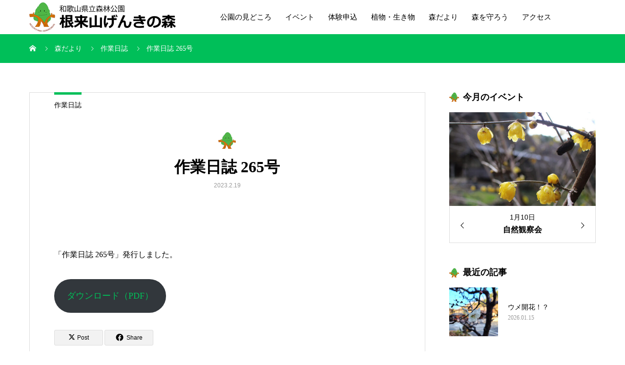

--- FILE ---
content_type: text/html; charset=UTF-8
request_url: https://genkinomori.jp/2023/02/19/%E4%BD%9C%E6%A5%AD%E6%97%A5%E8%AA%8C-265%E5%8F%B7/
body_size: 14523
content:
<!DOCTYPE html>
<html lang="ja">
<head>
<meta charset="UTF-8">
<meta name="viewport" content="width=device-width, initial-scale=1">
<meta name="description" content="&amp;nbsp;「作業日誌 265号」発行しました。">
<title>作業日誌 265号 &#8211; 根来山げんきの森</title>
<meta name='robots' content='max-image-preview:large' />
<link rel='dns-prefetch' href='//cdn.jsdelivr.net' />
<link rel="alternate" type="application/rss+xml" title="根来山げんきの森 &raquo; フィード" href="https://genkinomori.jp/feed/" />
<link rel="alternate" type="application/rss+xml" title="根来山げんきの森 &raquo; コメントフィード" href="https://genkinomori.jp/comments/feed/" />
<link rel="alternate" title="oEmbed (JSON)" type="application/json+oembed" href="https://genkinomori.jp/wp-json/oembed/1.0/embed?url=https%3A%2F%2Fgenkinomori.jp%2F2023%2F02%2F19%2F%25e4%25bd%259c%25e6%25a5%25ad%25e6%2597%25a5%25e8%25aa%258c-265%25e5%258f%25b7%2F" />
<link rel="alternate" title="oEmbed (XML)" type="text/xml+oembed" href="https://genkinomori.jp/wp-json/oembed/1.0/embed?url=https%3A%2F%2Fgenkinomori.jp%2F2023%2F02%2F19%2F%25e4%25bd%259c%25e6%25a5%25ad%25e6%2597%25a5%25e8%25aa%258c-265%25e5%258f%25b7%2F&#038;format=xml" />
<link rel="preconnect" href="https://fonts.googleapis.com">
<link rel="preconnect" href="https://fonts.gstatic.com" crossorigin>
<link href="https://fonts.googleapis.com/css2?family=Noto+Sans+JP:wght@400;600" rel="stylesheet">
<style id='wp-img-auto-sizes-contain-inline-css' type='text/css'>
img:is([sizes=auto i],[sizes^="auto," i]){contain-intrinsic-size:3000px 1500px}
/*# sourceURL=wp-img-auto-sizes-contain-inline-css */
</style>
<style id='wp-emoji-styles-inline-css' type='text/css'>

	img.wp-smiley, img.emoji {
		display: inline !important;
		border: none !important;
		box-shadow: none !important;
		height: 1em !important;
		width: 1em !important;
		margin: 0 0.07em !important;
		vertical-align: -0.1em !important;
		background: none !important;
		padding: 0 !important;
	}
/*# sourceURL=wp-emoji-styles-inline-css */
</style>
<style id='wp-block-library-inline-css' type='text/css'>
:root{--wp-block-synced-color:#7a00df;--wp-block-synced-color--rgb:122,0,223;--wp-bound-block-color:var(--wp-block-synced-color);--wp-editor-canvas-background:#ddd;--wp-admin-theme-color:#007cba;--wp-admin-theme-color--rgb:0,124,186;--wp-admin-theme-color-darker-10:#006ba1;--wp-admin-theme-color-darker-10--rgb:0,107,160.5;--wp-admin-theme-color-darker-20:#005a87;--wp-admin-theme-color-darker-20--rgb:0,90,135;--wp-admin-border-width-focus:2px}@media (min-resolution:192dpi){:root{--wp-admin-border-width-focus:1.5px}}.wp-element-button{cursor:pointer}:root .has-very-light-gray-background-color{background-color:#eee}:root .has-very-dark-gray-background-color{background-color:#313131}:root .has-very-light-gray-color{color:#eee}:root .has-very-dark-gray-color{color:#313131}:root .has-vivid-green-cyan-to-vivid-cyan-blue-gradient-background{background:linear-gradient(135deg,#00d084,#0693e3)}:root .has-purple-crush-gradient-background{background:linear-gradient(135deg,#34e2e4,#4721fb 50%,#ab1dfe)}:root .has-hazy-dawn-gradient-background{background:linear-gradient(135deg,#faaca8,#dad0ec)}:root .has-subdued-olive-gradient-background{background:linear-gradient(135deg,#fafae1,#67a671)}:root .has-atomic-cream-gradient-background{background:linear-gradient(135deg,#fdd79a,#004a59)}:root .has-nightshade-gradient-background{background:linear-gradient(135deg,#330968,#31cdcf)}:root .has-midnight-gradient-background{background:linear-gradient(135deg,#020381,#2874fc)}:root{--wp--preset--font-size--normal:16px;--wp--preset--font-size--huge:42px}.has-regular-font-size{font-size:1em}.has-larger-font-size{font-size:2.625em}.has-normal-font-size{font-size:var(--wp--preset--font-size--normal)}.has-huge-font-size{font-size:var(--wp--preset--font-size--huge)}.has-text-align-center{text-align:center}.has-text-align-left{text-align:left}.has-text-align-right{text-align:right}.has-fit-text{white-space:nowrap!important}#end-resizable-editor-section{display:none}.aligncenter{clear:both}.items-justified-left{justify-content:flex-start}.items-justified-center{justify-content:center}.items-justified-right{justify-content:flex-end}.items-justified-space-between{justify-content:space-between}.screen-reader-text{border:0;clip-path:inset(50%);height:1px;margin:-1px;overflow:hidden;padding:0;position:absolute;width:1px;word-wrap:normal!important}.screen-reader-text:focus{background-color:#ddd;clip-path:none;color:#444;display:block;font-size:1em;height:auto;left:5px;line-height:normal;padding:15px 23px 14px;text-decoration:none;top:5px;width:auto;z-index:100000}html :where(.has-border-color){border-style:solid}html :where([style*=border-top-color]){border-top-style:solid}html :where([style*=border-right-color]){border-right-style:solid}html :where([style*=border-bottom-color]){border-bottom-style:solid}html :where([style*=border-left-color]){border-left-style:solid}html :where([style*=border-width]){border-style:solid}html :where([style*=border-top-width]){border-top-style:solid}html :where([style*=border-right-width]){border-right-style:solid}html :where([style*=border-bottom-width]){border-bottom-style:solid}html :where([style*=border-left-width]){border-left-style:solid}html :where(img[class*=wp-image-]){height:auto;max-width:100%}:where(figure){margin:0 0 1em}html :where(.is-position-sticky){--wp-admin--admin-bar--position-offset:var(--wp-admin--admin-bar--height,0px)}@media screen and (max-width:600px){html :where(.is-position-sticky){--wp-admin--admin-bar--position-offset:0px}}

/*# sourceURL=wp-block-library-inline-css */
</style><style id='wp-block-button-inline-css' type='text/css'>
.wp-block-button__link{align-content:center;box-sizing:border-box;cursor:pointer;display:inline-block;height:100%;text-align:center;word-break:break-word}.wp-block-button__link.aligncenter{text-align:center}.wp-block-button__link.alignright{text-align:right}:where(.wp-block-button__link){border-radius:9999px;box-shadow:none;padding:calc(.667em + 2px) calc(1.333em + 2px);text-decoration:none}.wp-block-button[style*=text-decoration] .wp-block-button__link{text-decoration:inherit}.wp-block-buttons>.wp-block-button.has-custom-width{max-width:none}.wp-block-buttons>.wp-block-button.has-custom-width .wp-block-button__link{width:100%}.wp-block-buttons>.wp-block-button.has-custom-font-size .wp-block-button__link{font-size:inherit}.wp-block-buttons>.wp-block-button.wp-block-button__width-25{width:calc(25% - var(--wp--style--block-gap, .5em)*.75)}.wp-block-buttons>.wp-block-button.wp-block-button__width-50{width:calc(50% - var(--wp--style--block-gap, .5em)*.5)}.wp-block-buttons>.wp-block-button.wp-block-button__width-75{width:calc(75% - var(--wp--style--block-gap, .5em)*.25)}.wp-block-buttons>.wp-block-button.wp-block-button__width-100{flex-basis:100%;width:100%}.wp-block-buttons.is-vertical>.wp-block-button.wp-block-button__width-25{width:25%}.wp-block-buttons.is-vertical>.wp-block-button.wp-block-button__width-50{width:50%}.wp-block-buttons.is-vertical>.wp-block-button.wp-block-button__width-75{width:75%}.wp-block-button.is-style-squared,.wp-block-button__link.wp-block-button.is-style-squared{border-radius:0}.wp-block-button.no-border-radius,.wp-block-button__link.no-border-radius{border-radius:0!important}:root :where(.wp-block-button .wp-block-button__link.is-style-outline),:root :where(.wp-block-button.is-style-outline>.wp-block-button__link){border:2px solid;padding:.667em 1.333em}:root :where(.wp-block-button .wp-block-button__link.is-style-outline:not(.has-text-color)),:root :where(.wp-block-button.is-style-outline>.wp-block-button__link:not(.has-text-color)){color:currentColor}:root :where(.wp-block-button .wp-block-button__link.is-style-outline:not(.has-background)),:root :where(.wp-block-button.is-style-outline>.wp-block-button__link:not(.has-background)){background-color:initial;background-image:none}
/*# sourceURL=https://genkinomori.jp/wp-includes/blocks/button/style.min.css */
</style>
<style id='wp-block-buttons-inline-css' type='text/css'>
.wp-block-buttons{box-sizing:border-box}.wp-block-buttons.is-vertical{flex-direction:column}.wp-block-buttons.is-vertical>.wp-block-button:last-child{margin-bottom:0}.wp-block-buttons>.wp-block-button{display:inline-block;margin:0}.wp-block-buttons.is-content-justification-left{justify-content:flex-start}.wp-block-buttons.is-content-justification-left.is-vertical{align-items:flex-start}.wp-block-buttons.is-content-justification-center{justify-content:center}.wp-block-buttons.is-content-justification-center.is-vertical{align-items:center}.wp-block-buttons.is-content-justification-right{justify-content:flex-end}.wp-block-buttons.is-content-justification-right.is-vertical{align-items:flex-end}.wp-block-buttons.is-content-justification-space-between{justify-content:space-between}.wp-block-buttons.aligncenter{text-align:center}.wp-block-buttons:not(.is-content-justification-space-between,.is-content-justification-right,.is-content-justification-left,.is-content-justification-center) .wp-block-button.aligncenter{margin-left:auto;margin-right:auto;width:100%}.wp-block-buttons[style*=text-decoration] .wp-block-button,.wp-block-buttons[style*=text-decoration] .wp-block-button__link{text-decoration:inherit}.wp-block-buttons.has-custom-font-size .wp-block-button__link{font-size:inherit}.wp-block-buttons .wp-block-button__link{width:100%}.wp-block-button.aligncenter{text-align:center}
/*# sourceURL=https://genkinomori.jp/wp-includes/blocks/buttons/style.min.css */
</style>
<style id='wp-block-paragraph-inline-css' type='text/css'>
.is-small-text{font-size:.875em}.is-regular-text{font-size:1em}.is-large-text{font-size:2.25em}.is-larger-text{font-size:3em}.has-drop-cap:not(:focus):first-letter{float:left;font-size:8.4em;font-style:normal;font-weight:100;line-height:.68;margin:.05em .1em 0 0;text-transform:uppercase}body.rtl .has-drop-cap:not(:focus):first-letter{float:none;margin-left:.1em}p.has-drop-cap.has-background{overflow:hidden}:root :where(p.has-background){padding:1.25em 2.375em}:where(p.has-text-color:not(.has-link-color)) a{color:inherit}p.has-text-align-left[style*="writing-mode:vertical-lr"],p.has-text-align-right[style*="writing-mode:vertical-rl"]{rotate:180deg}
/*# sourceURL=https://genkinomori.jp/wp-includes/blocks/paragraph/style.min.css */
</style>
<style id='global-styles-inline-css' type='text/css'>
:root{--wp--preset--aspect-ratio--square: 1;--wp--preset--aspect-ratio--4-3: 4/3;--wp--preset--aspect-ratio--3-4: 3/4;--wp--preset--aspect-ratio--3-2: 3/2;--wp--preset--aspect-ratio--2-3: 2/3;--wp--preset--aspect-ratio--16-9: 16/9;--wp--preset--aspect-ratio--9-16: 9/16;--wp--preset--color--black: #000000;--wp--preset--color--cyan-bluish-gray: #abb8c3;--wp--preset--color--white: #ffffff;--wp--preset--color--pale-pink: #f78da7;--wp--preset--color--vivid-red: #cf2e2e;--wp--preset--color--luminous-vivid-orange: #ff6900;--wp--preset--color--luminous-vivid-amber: #fcb900;--wp--preset--color--light-green-cyan: #7bdcb5;--wp--preset--color--vivid-green-cyan: #00d084;--wp--preset--color--pale-cyan-blue: #8ed1fc;--wp--preset--color--vivid-cyan-blue: #0693e3;--wp--preset--color--vivid-purple: #9b51e0;--wp--preset--gradient--vivid-cyan-blue-to-vivid-purple: linear-gradient(135deg,rgb(6,147,227) 0%,rgb(155,81,224) 100%);--wp--preset--gradient--light-green-cyan-to-vivid-green-cyan: linear-gradient(135deg,rgb(122,220,180) 0%,rgb(0,208,130) 100%);--wp--preset--gradient--luminous-vivid-amber-to-luminous-vivid-orange: linear-gradient(135deg,rgb(252,185,0) 0%,rgb(255,105,0) 100%);--wp--preset--gradient--luminous-vivid-orange-to-vivid-red: linear-gradient(135deg,rgb(255,105,0) 0%,rgb(207,46,46) 100%);--wp--preset--gradient--very-light-gray-to-cyan-bluish-gray: linear-gradient(135deg,rgb(238,238,238) 0%,rgb(169,184,195) 100%);--wp--preset--gradient--cool-to-warm-spectrum: linear-gradient(135deg,rgb(74,234,220) 0%,rgb(151,120,209) 20%,rgb(207,42,186) 40%,rgb(238,44,130) 60%,rgb(251,105,98) 80%,rgb(254,248,76) 100%);--wp--preset--gradient--blush-light-purple: linear-gradient(135deg,rgb(255,206,236) 0%,rgb(152,150,240) 100%);--wp--preset--gradient--blush-bordeaux: linear-gradient(135deg,rgb(254,205,165) 0%,rgb(254,45,45) 50%,rgb(107,0,62) 100%);--wp--preset--gradient--luminous-dusk: linear-gradient(135deg,rgb(255,203,112) 0%,rgb(199,81,192) 50%,rgb(65,88,208) 100%);--wp--preset--gradient--pale-ocean: linear-gradient(135deg,rgb(255,245,203) 0%,rgb(182,227,212) 50%,rgb(51,167,181) 100%);--wp--preset--gradient--electric-grass: linear-gradient(135deg,rgb(202,248,128) 0%,rgb(113,206,126) 100%);--wp--preset--gradient--midnight: linear-gradient(135deg,rgb(2,3,129) 0%,rgb(40,116,252) 100%);--wp--preset--font-size--small: 13px;--wp--preset--font-size--medium: 20px;--wp--preset--font-size--large: 36px;--wp--preset--font-size--x-large: 42px;--wp--preset--spacing--20: 0.44rem;--wp--preset--spacing--30: 0.67rem;--wp--preset--spacing--40: 1rem;--wp--preset--spacing--50: 1.5rem;--wp--preset--spacing--60: 2.25rem;--wp--preset--spacing--70: 3.38rem;--wp--preset--spacing--80: 5.06rem;--wp--preset--shadow--natural: 6px 6px 9px rgba(0, 0, 0, 0.2);--wp--preset--shadow--deep: 12px 12px 50px rgba(0, 0, 0, 0.4);--wp--preset--shadow--sharp: 6px 6px 0px rgba(0, 0, 0, 0.2);--wp--preset--shadow--outlined: 6px 6px 0px -3px rgb(255, 255, 255), 6px 6px rgb(0, 0, 0);--wp--preset--shadow--crisp: 6px 6px 0px rgb(0, 0, 0);}:where(.is-layout-flex){gap: 0.5em;}:where(.is-layout-grid){gap: 0.5em;}body .is-layout-flex{display: flex;}.is-layout-flex{flex-wrap: wrap;align-items: center;}.is-layout-flex > :is(*, div){margin: 0;}body .is-layout-grid{display: grid;}.is-layout-grid > :is(*, div){margin: 0;}:where(.wp-block-columns.is-layout-flex){gap: 2em;}:where(.wp-block-columns.is-layout-grid){gap: 2em;}:where(.wp-block-post-template.is-layout-flex){gap: 1.25em;}:where(.wp-block-post-template.is-layout-grid){gap: 1.25em;}.has-black-color{color: var(--wp--preset--color--black) !important;}.has-cyan-bluish-gray-color{color: var(--wp--preset--color--cyan-bluish-gray) !important;}.has-white-color{color: var(--wp--preset--color--white) !important;}.has-pale-pink-color{color: var(--wp--preset--color--pale-pink) !important;}.has-vivid-red-color{color: var(--wp--preset--color--vivid-red) !important;}.has-luminous-vivid-orange-color{color: var(--wp--preset--color--luminous-vivid-orange) !important;}.has-luminous-vivid-amber-color{color: var(--wp--preset--color--luminous-vivid-amber) !important;}.has-light-green-cyan-color{color: var(--wp--preset--color--light-green-cyan) !important;}.has-vivid-green-cyan-color{color: var(--wp--preset--color--vivid-green-cyan) !important;}.has-pale-cyan-blue-color{color: var(--wp--preset--color--pale-cyan-blue) !important;}.has-vivid-cyan-blue-color{color: var(--wp--preset--color--vivid-cyan-blue) !important;}.has-vivid-purple-color{color: var(--wp--preset--color--vivid-purple) !important;}.has-black-background-color{background-color: var(--wp--preset--color--black) !important;}.has-cyan-bluish-gray-background-color{background-color: var(--wp--preset--color--cyan-bluish-gray) !important;}.has-white-background-color{background-color: var(--wp--preset--color--white) !important;}.has-pale-pink-background-color{background-color: var(--wp--preset--color--pale-pink) !important;}.has-vivid-red-background-color{background-color: var(--wp--preset--color--vivid-red) !important;}.has-luminous-vivid-orange-background-color{background-color: var(--wp--preset--color--luminous-vivid-orange) !important;}.has-luminous-vivid-amber-background-color{background-color: var(--wp--preset--color--luminous-vivid-amber) !important;}.has-light-green-cyan-background-color{background-color: var(--wp--preset--color--light-green-cyan) !important;}.has-vivid-green-cyan-background-color{background-color: var(--wp--preset--color--vivid-green-cyan) !important;}.has-pale-cyan-blue-background-color{background-color: var(--wp--preset--color--pale-cyan-blue) !important;}.has-vivid-cyan-blue-background-color{background-color: var(--wp--preset--color--vivid-cyan-blue) !important;}.has-vivid-purple-background-color{background-color: var(--wp--preset--color--vivid-purple) !important;}.has-black-border-color{border-color: var(--wp--preset--color--black) !important;}.has-cyan-bluish-gray-border-color{border-color: var(--wp--preset--color--cyan-bluish-gray) !important;}.has-white-border-color{border-color: var(--wp--preset--color--white) !important;}.has-pale-pink-border-color{border-color: var(--wp--preset--color--pale-pink) !important;}.has-vivid-red-border-color{border-color: var(--wp--preset--color--vivid-red) !important;}.has-luminous-vivid-orange-border-color{border-color: var(--wp--preset--color--luminous-vivid-orange) !important;}.has-luminous-vivid-amber-border-color{border-color: var(--wp--preset--color--luminous-vivid-amber) !important;}.has-light-green-cyan-border-color{border-color: var(--wp--preset--color--light-green-cyan) !important;}.has-vivid-green-cyan-border-color{border-color: var(--wp--preset--color--vivid-green-cyan) !important;}.has-pale-cyan-blue-border-color{border-color: var(--wp--preset--color--pale-cyan-blue) !important;}.has-vivid-cyan-blue-border-color{border-color: var(--wp--preset--color--vivid-cyan-blue) !important;}.has-vivid-purple-border-color{border-color: var(--wp--preset--color--vivid-purple) !important;}.has-vivid-cyan-blue-to-vivid-purple-gradient-background{background: var(--wp--preset--gradient--vivid-cyan-blue-to-vivid-purple) !important;}.has-light-green-cyan-to-vivid-green-cyan-gradient-background{background: var(--wp--preset--gradient--light-green-cyan-to-vivid-green-cyan) !important;}.has-luminous-vivid-amber-to-luminous-vivid-orange-gradient-background{background: var(--wp--preset--gradient--luminous-vivid-amber-to-luminous-vivid-orange) !important;}.has-luminous-vivid-orange-to-vivid-red-gradient-background{background: var(--wp--preset--gradient--luminous-vivid-orange-to-vivid-red) !important;}.has-very-light-gray-to-cyan-bluish-gray-gradient-background{background: var(--wp--preset--gradient--very-light-gray-to-cyan-bluish-gray) !important;}.has-cool-to-warm-spectrum-gradient-background{background: var(--wp--preset--gradient--cool-to-warm-spectrum) !important;}.has-blush-light-purple-gradient-background{background: var(--wp--preset--gradient--blush-light-purple) !important;}.has-blush-bordeaux-gradient-background{background: var(--wp--preset--gradient--blush-bordeaux) !important;}.has-luminous-dusk-gradient-background{background: var(--wp--preset--gradient--luminous-dusk) !important;}.has-pale-ocean-gradient-background{background: var(--wp--preset--gradient--pale-ocean) !important;}.has-electric-grass-gradient-background{background: var(--wp--preset--gradient--electric-grass) !important;}.has-midnight-gradient-background{background: var(--wp--preset--gradient--midnight) !important;}.has-small-font-size{font-size: var(--wp--preset--font-size--small) !important;}.has-medium-font-size{font-size: var(--wp--preset--font-size--medium) !important;}.has-large-font-size{font-size: var(--wp--preset--font-size--large) !important;}.has-x-large-font-size{font-size: var(--wp--preset--font-size--x-large) !important;}
/*# sourceURL=global-styles-inline-css */
</style>
<style id='block-style-variation-styles-inline-css' type='text/css'>
:root :where(.wp-block-button.is-style-outline--1 .wp-block-button__link){background: transparent none;border-color: currentColor;border-width: 2px;border-style: solid;color: currentColor;padding-top: 0.667em;padding-right: 1.33em;padding-bottom: 0.667em;padding-left: 1.33em;}
/*# sourceURL=block-style-variation-styles-inline-css */
</style>

<style id='classic-theme-styles-inline-css' type='text/css'>
/*! This file is auto-generated */
.wp-block-button__link{color:#fff;background-color:#32373c;border-radius:9999px;box-shadow:none;text-decoration:none;padding:calc(.667em + 2px) calc(1.333em + 2px);font-size:1.125em}.wp-block-file__button{background:#32373c;color:#fff;text-decoration:none}
/*# sourceURL=/wp-includes/css/classic-themes.min.css */
</style>
<link rel='stylesheet' id='contact-form-7-css' href='https://genkinomori.jp/wp-content/plugins/contact-form-7/includes/css/styles.css?ver=6.1.4' type='text/css' media='all' />
<link rel='stylesheet' id='sns-button-css' href='https://genkinomori.jp/wp-content/themes/mikado_tcd071/assets/css/sns-botton.css?ver=1.17' type='text/css' media='all' />
<link rel='stylesheet' id='mikado-style-css' href='https://genkinomori.jp/wp-content/themes/mikado_tcd071/style.css?ver=1.17' type='text/css' media='all' />
<link rel='stylesheet' id='design-plus-css' href='https://genkinomori.jp/wp-content/themes/mikado_tcd071/assets/css/design-plus.css?ver=1.17' type='text/css' media='all' />
<link rel='stylesheet' id='mikado-slick-css' href='https://genkinomori.jp/wp-content/themes/mikado_tcd071/assets/css/slick.min.css?ver=1.17' type='text/css' media='all' />
<link rel='stylesheet' id='mikado-slick-theme-css' href='https://genkinomori.jp/wp-content/themes/mikado_tcd071/assets/css/slick-theme.min.css?ver=1.17' type='text/css' media='all' />
<style>:root {
  --tcd-font-type1: Arial,"Hiragino Sans","Yu Gothic Medium","Meiryo",sans-serif;
  --tcd-font-type2: "Times New Roman",Times,"Yu Mincho","游明朝","游明朝体","Hiragino Mincho Pro",serif;
  --tcd-font-type3: Palatino,"Yu Kyokasho","游教科書体","UD デジタル 教科書体 N","游明朝","游明朝体","Hiragino Mincho Pro","Meiryo",serif;
  --tcd-font-type-logo: "Noto Sans JP",sans-serif;
}</style>
<script type="text/javascript" src="https://genkinomori.jp/wp-includes/js/jquery/jquery.min.js?ver=3.7.1" id="jquery-core-js"></script>
<script type="text/javascript" src="https://genkinomori.jp/wp-includes/js/jquery/jquery-migrate.min.js?ver=3.4.1" id="jquery-migrate-js"></script>
<link rel="https://api.w.org/" href="https://genkinomori.jp/wp-json/" /><link rel="alternate" title="JSON" type="application/json" href="https://genkinomori.jp/wp-json/wp/v2/posts/1026" /><link rel="canonical" href="https://genkinomori.jp/2023/02/19/%e4%bd%9c%e6%a5%ad%e6%97%a5%e8%aa%8c-265%e5%8f%b7/" />
<link rel='shortlink' href='https://genkinomori.jp/?p=1026' />
<style>
.p-breadcrumb,.p-pagetop,.c-pw__btn:hover,.p-btn:hover,.element-type2,.p-shinzen-slider .slick-dots li button:hover,.p-shinzen-slider .slick-dots li.slick-active button{background: #00bf59}.p-pager__item a:hover, .p-pager__item .current,.p-event-category > li.is-active > a,.p-event-category > li > a:hover,.p-schedule__anchors li a:hover,.p-headline__link:hover,.p-article01__cat a:hover,.p-entry__category a:hover{color: #00bf59}.p-entry__category,.p-faq__list.type2 .p-faq__q,.p-widget__title--type2 span{border-color: #00bf59}.c-pw__btn,.p-pagetop:focus,.p-pagetop:hover,.p-readmore__btn:hover,.p-header-slider .slick-dots li.slick-active button, .p-header-slider .slick-dots li:hover button{background: #999999}.p-article01 a:hover .p-article01__title,.p-article03__title a:hover,.p-article05 a:hover .p-article05__title,.p-faq__list dt:hover,.p-footer-nav--type2 a:hover,.p-nav01__item a:hover, .p-nav01__item--prev:hover::before, .p-nav01__item--next:hover::after,.p-news-list a:hover .p-news-list__title{color: #999999}.p-page-links > span,.p-page-links a:hover{background: #00bf59}.p-entry__body a,body.page_tcd_template_type2 .l-contents a:not([class]),body.page_tcd_template_type3 .l-contents a:not([class]),body.page_tcd_template_type4 .l-contents a:not([class]),body.single-history .p-history-info a:not([class]),body.single-history .p-entry__img a:not([class]),.custom-html-widget a{color: #00bf59}body{font-family: var(--tcd-font-type2)}.c-font-type--logo{font-family: var(--tcd-font-type-logo);font-weight: bold}.c-logo,.p-about-info__col-title,.p-archive-header__title,.p-article01__title,.p-article02__title,.p-article03__title,.p-article05__excerpt,.p-article05__subtitle,.p-author__title,.p-block01__title,.p-block02__title,.p-entry__title,.p-event-category,.p-footer-link__title,.p-header-content__title,.p-history-info__col-block,.p-index-contents__title,.p-index-content01__month,.p-index-content04__title,.p-megamenu01__list-item__title,.p-megamenu02__cat-list-item > a,.p-schedule__anchors,.p-schedule__month,.p-page-header__title,.p-page-header__desc,.p-pager,.p-sanpai-table > tbody > tr > th,.p-sanpai-table.table02 > tbody > tr > th,.p-shinzen-table > tbody > tr > th{font-family: var(--tcd-font-type2)}.p-front-global-nav,.p-global-nav,.p-footer-nav{font-family: var(--tcd-font-type2)}.p-hover-effect--type1:hover img{-webkit-transform: scale(1.2);transform: scale(1.2)}.l-header__logo a{color: #000000;font-size: 24px}.l-header{background: #ffffff}.l-header--fixed.is-active{background: #ffffff}.p-front-global-nav > ul > li > a{color: #ffffff}.p-global-nav > ul > li > a,.p-menu-btn,.p-header-lang__button{color: #000000}.p-global-nav > ul > li > a:hover,.p-front-global-nav.p-front-global-nav--type2 a:hover{color: #00bf59}.p-global-nav .sub-menu a{background: #222222;color: #ffffff}.p-global-nav .sub-menu a:hover{background: #00bf59;color: #ffffff}.p-global-nav .menu-item-has-children > a > .p-global-nav__toggle::before{border-color: #000000}.p-megamenu01{background-color: #222222}.p-megamenu02__cat-list-item > a{background-color: #222222}.p-megamenu02__blog-list,.p-megamenu02__cat-list-item.is-active > a, .p-megamenu02__cat-list-item > a:hover{background-color: #f4f2ef}.p-footer-link__title{color: #ffffff;font-size: 32px}.p-footer-link__btn .p-btn{color: #ffffff;background: #535353}.p-footer-link__btn a.p-btn:hover{color: #ffffff;background: #00bf59}.p-footer-link::before{background: rgba(0,0,0, 0.100000)}.p-footer-link{background-image: url(https://genkinomori.jp/wp-content/uploads/2022/09/fureai_01.jpg)}.p-info__logo a{color: #000000;font-size: 25px}.p-footer-nav ul li a, .p-info{background: #f5f5f5;color: #000000}.p-copyright{background: #000000;color: #ffffff}.p-page-header::before{background: rgba(0, 0, 0, 0)}.p-page-header__title{color: #ffffff;font-size: 34px}.p-archive-header__title{color: #000000;font-size: 32px}.p-archive-header__desc{color: #000000;font-size: 16px}.p-entry__title{color: #000000;font-size: 32px}.p-entry__body{color: #000000;font-size: 16px}@media screen and (max-width: 767px) {.l-header__logo a{color: #000000;font-size: 20px}.p-footer-link__title{font-size: 24px}.p-info__logo a{color: #000000;font-size: 25px}.p-page-header__title{font-size: 24px}.p-archive-header__title{font-size: 20px}.p-archive-header__desc{font-size: 14px}.p-entry__title{font-size: 20px}.p-entry__body{font-size: 14px}}@media screen and (max-width: 1199px) {.l-header{background: #ffffff}.l-header--fixed.is-active{background: #ffffff}.p-header-lang a{background: #000000;color: #ffffff}.p-header-lang a:hover{background: #00bf59;color: #ffffff}.p-header-lang a.is-active-site{background: #00bf59;color: #ffffff}.p-global-nav > ul > li > a,.p-global-nav > ul > li > a:hover,.p-global-nav a,.p-global-nav a:hover{background: rgba(0,0,0, 1);color: #ffffff!important}.p-global-nav .sub-menu a,.p-global-nav .sub-menu a:hover{background: rgba(0,191,89, 1);color: #ffffff!important}.p-global-nav .menu-item-has-children > a > .p-global-nav__toggle::before{border-color: #ffffff}}@media screen and (min-width: 1200px) {.p-header-lang--type1 a,.p-header-lang--type2 > ul > li > a{color: #000000}.p-header-lang--type1 a:hover,.p-header-lang--type2 > ul > li > a:hover{color: #00bf59}.p-header-lang--type1 a.is-active-site,.p-header-lang--type2 > ul > li > a.is-active-site{color: #999999}.p-header-lang--type2 ul ul li a{background: #000000;color: #ffffff}.p-header-lang--type2 ul ul li a:hover{background: #00bf59;color: #ffffff}.p-header-lang--type2 ul ul li a.is-active-site{background: #00bf59;color: #ffffff}}</style>
<link rel="icon" href="https://genkinomori.jp/wp-content/uploads/2022/04/logo01-130x130.png" sizes="32x32" />
<link rel="icon" href="https://genkinomori.jp/wp-content/uploads/2022/04/logo01-200x200.png" sizes="192x192" />
<link rel="apple-touch-icon" href="https://genkinomori.jp/wp-content/uploads/2022/04/logo01-200x200.png" />
<meta name="msapplication-TileImage" content="https://genkinomori.jp/wp-content/uploads/2022/04/logo01-300x300.png" />
		<style type="text/css" id="wp-custom-css">
			.p-breadcrumb {
	background-color: #00bf59;
	padding: 21.25px 0;
	margin-bottom: 60px;
}

.p-article03__cat {
	color: #00bf59;
	font-size: 16px;
	margin: 0;
	white-space: nowrap;
	writing-mode: vertical-rl;
	-ms-writing-mode: tb-rl;
	-webkit-writing-mode: vertical-rl}

.element-type2 {
	border-top: 5px solid #00bf59;
	margin: 0 auto;
	width: 40px;
}

.p-history-info__col-title {
	margin: 0 auto;
	font-size: large;
	line-height: 1.3;
	text-align: start;
	white-space: nowrap;
	writing-mode: vertical-rl;
	-ms-writing-mode: tb-rl;
	-webkit-writing-mode: vertical-rl;
}		</style>
		<meta name="format-detection" content="telephone=no">

</head>
<body class="wp-singular post-template-default single single-post postid-1026 single-format-standard wp-embed-responsive wp-theme-mikado_tcd071">
<header id="js-header" class="l-header l-header--fixed">
  <div class="l-header__inner l-inner">
  <div class="l-header__logo c-logo">
    <a href="https://genkinomori.jp/">
      <img src="https://genkinomori.jp/wp-content/uploads/2022/04/logo03.png" alt="根来山げんきの森">
    </a>
  </div>
<nav id="js-global-nav" class="p-global-nav"><ul id="menu-%e3%82%b5%e3%83%b3%e3%83%97%e3%83%ab%e3%83%a1%e3%83%8b%e3%83%a5%e3%83%bc" class="menu"><li id="menu-item-108" class="menu-item menu-item-type-post_type_archive menu-item-object-history menu-item-has-children menu-item-108"><a href="https://genkinomori.jp/guide/" data-megamenu="js-megamenu108">公園の見どころ<span class="p-global-nav__toggle"></span></a>
<ul class="sub-menu">
	<li id="menu-item-250" class="menu-item menu-item-type-taxonomy menu-item-object-history_category menu-item-250"><a href="https://genkinomori.jp/history_category/sansaku/">散策ルート<span class="p-global-nav__toggle"></span></a></li>
	<li id="menu-item-251" class="menu-item menu-item-type-taxonomy menu-item-object-history_category menu-item-251"><a href="https://genkinomori.jp/history_category/asobiba/">遊び場<span class="p-global-nav__toggle"></span></a></li>
	<li id="menu-item-252" class="menu-item menu-item-type-taxonomy menu-item-object-history_category menu-item-252"><a href="https://genkinomori.jp/history_category/tenbou/">展望ポイント<span class="p-global-nav__toggle"></span></a></li>
	<li id="menu-item-253" class="menu-item menu-item-type-taxonomy menu-item-object-history_category menu-item-253"><a href="https://genkinomori.jp/history_category/shisetsu/">施設<span class="p-global-nav__toggle"></span></a></li>
</ul>
</li>
<li id="menu-item-188" class="menu-item menu-item-type-post_type_archive menu-item-object-schedule menu-item-has-children menu-item-188"><a href="https://genkinomori.jp/event/">イベント<span class="p-global-nav__toggle"></span></a>
<ul class="sub-menu">
	<li id="menu-item-453" class="menu-item menu-item-type-post_type menu-item-object-page menu-item-453"><a href="https://genkinomori.jp/event_form/">イベント申込<span class="p-global-nav__toggle"></span></a></li>
</ul>
</li>
<li id="menu-item-834" class="menu-item menu-item-type-post_type menu-item-object-page menu-item-834"><a href="https://genkinomori.jp/taiken/">体験申込<span class="p-global-nav__toggle"></span></a></li>
<li id="menu-item-765" class="menu-item menu-item-type-post_type menu-item-object-page menu-item-765"><a href="https://genkinomori.jp/life2/">植物・生き物<span class="p-global-nav__toggle"></span></a></li>
<li id="menu-item-841" class="menu-item menu-item-type-custom menu-item-object-custom menu-item-has-children menu-item-841"><a href="/genkinomori/blog/">森だより<span class="p-global-nav__toggle"></span></a>
<ul class="sub-menu">
	<li id="menu-item-844" class="menu-item menu-item-type-taxonomy menu-item-object-category menu-item-844"><a href="https://genkinomori.jp/category/mori_ni_oideyo/">森においでよ<span class="p-global-nav__toggle"></span></a></li>
	<li id="menu-item-892" class="menu-item menu-item-type-taxonomy menu-item-object-category menu-item-892"><a href="https://genkinomori.jp/category/moridayori/">根来山げんきの森だより<span class="p-global-nav__toggle"></span></a></li>
	<li id="menu-item-943" class="menu-item menu-item-type-taxonomy menu-item-object-category menu-item-943"><a href="https://genkinomori.jp/category/club_tsushin/">倶楽部員通信<span class="p-global-nav__toggle"></span></a></li>
	<li id="menu-item-970" class="menu-item menu-item-type-taxonomy menu-item-object-category current-post-ancestor current-menu-parent current-post-parent menu-item-970"><a href="https://genkinomori.jp/category/sagyou_nisshi/">作業日誌<span class="p-global-nav__toggle"></span></a></li>
</ul>
</li>
<li id="menu-item-432" class="menu-item menu-item-type-post_type menu-item-object-page menu-item-432"><a href="https://genkinomori.jp/nakama/">森を守ろう<span class="p-global-nav__toggle"></span></a></li>
<li id="menu-item-104" class="menu-item menu-item-type-post_type menu-item-object-page menu-item-has-children menu-item-104"><a href="https://genkinomori.jp/access/">アクセス<span class="p-global-nav__toggle"></span></a>
<ul class="sub-menu">
	<li id="menu-item-47" class="menu-item menu-item-type-custom menu-item-object-custom menu-item-47"><a href="/faq/">よくある質問<span class="p-global-nav__toggle"></span></a></li>
</ul>
</li>
</ul></nav>    <button id="js-menu-btn" class="p-menu-btn c-menu-btn"></button>
  </div>
<div id="js-megamenu108" class="p-megamenu01">
	<ul class="p-megamenu01__list l-inner">
		<li class="p-megamenu01__list-item">
			<div class="p-megamenu01__list-item__inner">
				<a href="https://genkinomori.jp/history_category/sansaku/" class="p-hover-effect--type1 p-has-image">
					<span class="p-megamenu01__list-item__title">散策ルート</span>
					<img alt="散策ルート" class="p-megamenu01__list-item__image" src="https://genkinomori.jp/wp-content/uploads/2022/09/tedukuri_01.jpg">
				</a>
			</div>
		</li>
		<li class="p-megamenu01__list-item">
			<div class="p-megamenu01__list-item__inner">
				<a href="https://genkinomori.jp/history_category/asobiba/" class="p-hover-effect--type1 p-has-image">
					<span class="p-megamenu01__list-item__title">遊び場</span>
					<img alt="遊び場" class="p-megamenu01__list-item__image" src="https://genkinomori.jp/wp-content/uploads/2022/09/en_asobi_hinoki_03.jpg">
				</a>
			</div>
		</li>
		<li class="p-megamenu01__list-item">
			<div class="p-megamenu01__list-item__inner">
				<a href="https://genkinomori.jp/history_category/tenbou/" class="p-hover-effect--type1 p-has-image">
					<span class="p-megamenu01__list-item__title">展望ポイント</span>
					<img alt="展望ポイント" class="p-megamenu01__list-item__image" src="https://genkinomori.jp/wp-content/uploads/2022/09/en_tenbo_higashi_01.jpg">
				</a>
			</div>
		</li>
		<li class="p-megamenu01__list-item">
			<div class="p-megamenu01__list-item__inner">
				<a href="https://genkinomori.jp/history_category/shisetsu/" class="p-hover-effect--type1 p-has-image">
					<span class="p-megamenu01__list-item__title">施設</span>
					<img alt="施設" class="p-megamenu01__list-item__image" src="https://genkinomori.jp/wp-content/uploads/2022/09/kobo_01.jpg">
				</a>
			</div>
		</li>
	</ul>
</div>
</header>
<main class="l-main">

<div class="p-breadcrumb single">
<ol class="p-breadcrumb__inner c-breadcrumb l-inner" itemscope itemtype="https://schema.org/BreadcrumbList">
<li class="p-breadcrumb__item c-breadcrumb__item c-breadcrumb__item--home" itemprop="itemListElement" itemscope itemtype="https://schema.org/ListItem">
<a href="https://genkinomori.jp/" itemprop="item"><span itemprop="name">HOME</span></a><meta itemprop="position" content="1"></li>
<li class="p-breadcrumb__item c-breadcrumb__item" itemprop="itemListElement" itemscope itemtype="https://schema.org/ListItem"><a href="https://genkinomori.jp/blog/" itemprop="item"><span itemprop="name">森だより</span></a><meta itemprop="position" content="2"></li>
<li class="p-breadcrumb__item c-breadcrumb__item" itemprop="itemListElement" itemscope itemtype="https://schema.org/ListItem"><a href="https://genkinomori.jp/category/sagyou_nisshi/" itemprop="item"><span itemprop="name">作業日誌</span></a><meta itemprop="position" content="3"></li>
<li class="p-breadcrumb__item c-breadcrumb__item" itemprop="itemListElement" itemscope itemtype="https://schema.org/ListItem"><span itemprop="name">作業日誌 265号</span><meta itemprop="position" content="4"></li>
</ol>
</div>

<div class="l-contents l-inner">
  <div class="l-primary single">

  
    <article class="p-entry">
      <div class="p-entry__category"><a href="https://genkinomori.jp/category/sagyou_nisshi/">作業日誌</a></div>      <div class="p-entry__inner">
        <header class="p-entry__header">
            <span class="c-logo--element element-type1">
    <img src="https://genkinomori.jp/wp-content/uploads/2022/07/logo_icon.png">
  </span>
          <h1 class="p-entry__title">作業日誌 265号</h1>
          <div class="p-entry__date"><time class="p-date" datetime="2023-05-07T14:03:04+09:00">2023.2.19</time></div>  
  
  </header>

  <div class="p-entry__body">
  
<p>&nbsp;</p>



<p>「作業日誌 265号」発行しました。</p>



<div class="wp-block-buttons is-layout-flex wp-block-buttons-is-layout-flex">
<div class="wp-block-button is-style-outline is-style-outline--1"><a class="wp-block-button__link wp-element-button" href="/wp-content/uploads/2023/03/work_diary_265.pdf" target="_blank" rel="noreferrer noopener">ダウンロード（PDF）</a></div>
</div>
  </div>

    <div class="single_share clearfix" id="single_share_bottom">
   <div class="share-type2 share-btm">
 
	<div class="sns mt10 mb45">
		<ul class="type2 clearfix">
			<li class="twitter">
				<a href="https://twitter.com/share?text=%E4%BD%9C%E6%A5%AD%E6%97%A5%E8%AA%8C+265%E5%8F%B7&url=https%3A%2F%2Fgenkinomori.jp%2F2023%2F02%2F19%2F%25e4%25bd%259c%25e6%25a5%25ad%25e6%2597%25a5%25e8%25aa%258c-265%25e5%258f%25b7%2F&via=&tw_p=tweetbutton&related=" onclick="javascript:window.open(this.href, '', 'menubar=no,toolbar=no,resizable=yes,scrollbars=yes,height=400,width=600');return false;"><i class="icon-twitter"></i><span class="ttl">Post</span><span class="share-count"></span></a>
			</li>
			<li class="facebook">
				<a href="//www.facebook.com/sharer/sharer.php?u=https://genkinomori.jp/2023/02/19/%e4%bd%9c%e6%a5%ad%e6%97%a5%e8%aa%8c-265%e5%8f%b7/&amp;t=%E4%BD%9C%E6%A5%AD%E6%97%A5%E8%AA%8C+265%E5%8F%B7" class="facebook-btn-icon-link" target="blank" rel="nofollow"><i class="icon-facebook"></i><span class="ttl">Share</span><span class="share-count"></span></a>
			</li>
		</ul>
	</div>
</div>
  </div>
  

  
  	<ul class="p-nav01 c-nav01">
	  <li class="p-nav01__item p-nav01__item--prev c-nav01__item c-nav01__item--prev"><a href="https://genkinomori.jp/2023/02/19/%e5%80%b6%e6%a5%bd%e9%83%a8%e5%93%a1%e9%80%9a%e4%bf%a1-%e4%bb%a4%e5%92%8c5%e5%b9%b43%e6%9c%88%e5%8f%b7/" data-prev="前の記事"><span class="js-multiline-ellipsis">倶楽部員通信 令和5年3月号</span></a></li>
	  <li class="p-nav01__item p-nav01__item--next c-nav01__item c-nav01__item--next"><a href="https://genkinomori.jp/2023/02/20/%e3%83%9e%e3%83%b3%e3%82%b5%e3%82%af-2/" data-next="次の記事"><span class="js-multiline-ellipsis">マンサク</span></a></li>
	</ul>
  
  

   <div class="p-entry__related">
      <div class="p-headline-box p-entry__related-headline">
    <h2 class="p-headline p-headline--type1">
        <span class="c-logo--element element-type1">
    <img src="https://genkinomori.jp/wp-content/uploads/2022/07/logo_icon.png">
  </span>
      関連記事    </h2>
   </div>
     <div class="p-entry__related-items">
      <article class="p-entry__related-item p-article01">
    <a class="p-article01__img p-hover-effect--type1" href="https://genkinomori.jp/2025/01/16/%e4%bd%9c%e6%a5%ad%e6%97%a5%e8%aa%8c-287%e5%8f%b7/">
     <div class="p-hover-effect__bg"><img width="624" height="625" src="https://genkinomori.jp/wp-content/uploads/2023/05/7a299d3c9a4dd6f0155126e04c678820.png" class="attachment-size1 size-size1 wp-post-image" alt="" decoding="async" fetchpriority="high" srcset="https://genkinomori.jp/wp-content/uploads/2023/05/7a299d3c9a4dd6f0155126e04c678820.png 624w, https://genkinomori.jp/wp-content/uploads/2023/05/7a299d3c9a4dd6f0155126e04c678820-300x300.png 300w, https://genkinomori.jp/wp-content/uploads/2023/05/7a299d3c9a4dd6f0155126e04c678820-150x150.png 150w, https://genkinomori.jp/wp-content/uploads/2023/05/7a299d3c9a4dd6f0155126e04c678820-200x200.png 200w, https://genkinomori.jp/wp-content/uploads/2023/05/7a299d3c9a4dd6f0155126e04c678820-130x130.png 130w" sizes="(max-width: 624px) 100vw, 624px" /></div>
     <div class="p-article01__content">
      <h3 class="p-article01__title js-multiline-ellipsis c-font-type--2">作業日誌 287号</h3>
     </div>
    </a>
   </article>
      <article class="p-entry__related-item p-article01">
    <a class="p-article01__img p-hover-effect--type1" href="https://genkinomori.jp/2025/06/12/%e4%bd%9c%e6%a5%ad%e6%97%a5%e8%aa%8c-292%e5%8f%b7/">
     <div class="p-hover-effect__bg"><img width="624" height="625" src="https://genkinomori.jp/wp-content/uploads/2023/05/7a299d3c9a4dd6f0155126e04c678820.png" class="attachment-size1 size-size1 wp-post-image" alt="" decoding="async" srcset="https://genkinomori.jp/wp-content/uploads/2023/05/7a299d3c9a4dd6f0155126e04c678820.png 624w, https://genkinomori.jp/wp-content/uploads/2023/05/7a299d3c9a4dd6f0155126e04c678820-300x300.png 300w, https://genkinomori.jp/wp-content/uploads/2023/05/7a299d3c9a4dd6f0155126e04c678820-150x150.png 150w, https://genkinomori.jp/wp-content/uploads/2023/05/7a299d3c9a4dd6f0155126e04c678820-200x200.png 200w, https://genkinomori.jp/wp-content/uploads/2023/05/7a299d3c9a4dd6f0155126e04c678820-130x130.png 130w" sizes="(max-width: 624px) 100vw, 624px" /></div>
     <div class="p-article01__content">
      <h3 class="p-article01__title js-multiline-ellipsis c-font-type--2">作業日誌 292号</h3>
     </div>
    </a>
   </article>
      <article class="p-entry__related-item p-article01">
    <a class="p-article01__img p-hover-effect--type1" href="https://genkinomori.jp/2025/04/11/%e4%bd%9c%e6%a5%ad%e6%97%a5%e8%aa%8c-290%e5%8f%b7/">
     <div class="p-hover-effect__bg"><img width="624" height="625" src="https://genkinomori.jp/wp-content/uploads/2023/05/7a299d3c9a4dd6f0155126e04c678820.png" class="attachment-size1 size-size1 wp-post-image" alt="" decoding="async" srcset="https://genkinomori.jp/wp-content/uploads/2023/05/7a299d3c9a4dd6f0155126e04c678820.png 624w, https://genkinomori.jp/wp-content/uploads/2023/05/7a299d3c9a4dd6f0155126e04c678820-300x300.png 300w, https://genkinomori.jp/wp-content/uploads/2023/05/7a299d3c9a4dd6f0155126e04c678820-150x150.png 150w, https://genkinomori.jp/wp-content/uploads/2023/05/7a299d3c9a4dd6f0155126e04c678820-200x200.png 200w, https://genkinomori.jp/wp-content/uploads/2023/05/7a299d3c9a4dd6f0155126e04c678820-130x130.png 130w" sizes="(max-width: 624px) 100vw, 624px" /></div>
     <div class="p-article01__content">
      <h3 class="p-article01__title js-multiline-ellipsis c-font-type--2">作業日誌 290号</h3>
     </div>
    </a>
   </article>
      <article class="p-entry__related-item p-article01">
    <a class="p-article01__img p-hover-effect--type1" href="https://genkinomori.jp/2023/11/09/%e4%bd%9c%e6%a5%ad%e6%97%a5%e8%aa%8c-273%e5%8f%b7/">
     <div class="p-hover-effect__bg"><img width="624" height="625" src="https://genkinomori.jp/wp-content/uploads/2023/05/7a299d3c9a4dd6f0155126e04c678820.png" class="attachment-size1 size-size1 wp-post-image" alt="" decoding="async" loading="lazy" srcset="https://genkinomori.jp/wp-content/uploads/2023/05/7a299d3c9a4dd6f0155126e04c678820.png 624w, https://genkinomori.jp/wp-content/uploads/2023/05/7a299d3c9a4dd6f0155126e04c678820-300x300.png 300w, https://genkinomori.jp/wp-content/uploads/2023/05/7a299d3c9a4dd6f0155126e04c678820-150x150.png 150w, https://genkinomori.jp/wp-content/uploads/2023/05/7a299d3c9a4dd6f0155126e04c678820-200x200.png 200w, https://genkinomori.jp/wp-content/uploads/2023/05/7a299d3c9a4dd6f0155126e04c678820-130x130.png 130w" sizes="auto, (max-width: 624px) 100vw, 624px" /></div>
     <div class="p-article01__content">
      <h3 class="p-article01__title js-multiline-ellipsis c-font-type--2">作業日誌 273号</h3>
     </div>
    </a>
   </article>
      <article class="p-entry__related-item p-article01">
    <a class="p-article01__img p-hover-effect--type1" href="https://genkinomori.jp/2025/12/16/%e4%bd%9c%e6%a5%ad%e6%97%a5%e8%aa%8c-298%e5%8f%b7/">
     <div class="p-hover-effect__bg"><img width="624" height="625" src="https://genkinomori.jp/wp-content/uploads/2023/05/7a299d3c9a4dd6f0155126e04c678820.png" class="attachment-size1 size-size1 wp-post-image" alt="" decoding="async" loading="lazy" srcset="https://genkinomori.jp/wp-content/uploads/2023/05/7a299d3c9a4dd6f0155126e04c678820.png 624w, https://genkinomori.jp/wp-content/uploads/2023/05/7a299d3c9a4dd6f0155126e04c678820-300x300.png 300w, https://genkinomori.jp/wp-content/uploads/2023/05/7a299d3c9a4dd6f0155126e04c678820-150x150.png 150w, https://genkinomori.jp/wp-content/uploads/2023/05/7a299d3c9a4dd6f0155126e04c678820-200x200.png 200w, https://genkinomori.jp/wp-content/uploads/2023/05/7a299d3c9a4dd6f0155126e04c678820-130x130.png 130w" sizes="auto, (max-width: 624px) 100vw, 624px" /></div>
     <div class="p-article01__content">
      <h3 class="p-article01__title js-multiline-ellipsis c-font-type--2">作業日誌 298号</h3>
     </div>
    </a>
   </article>
      <article class="p-entry__related-item p-article01">
    <a class="p-article01__img p-hover-effect--type1" href="https://genkinomori.jp/2023/09/09/%e4%bd%9c%e6%a5%ad%e6%97%a5%e8%aa%8c-271%e5%8f%b7/">
     <div class="p-hover-effect__bg"><img width="624" height="625" src="https://genkinomori.jp/wp-content/uploads/2023/05/7a299d3c9a4dd6f0155126e04c678820.png" class="attachment-size1 size-size1 wp-post-image" alt="" decoding="async" loading="lazy" srcset="https://genkinomori.jp/wp-content/uploads/2023/05/7a299d3c9a4dd6f0155126e04c678820.png 624w, https://genkinomori.jp/wp-content/uploads/2023/05/7a299d3c9a4dd6f0155126e04c678820-300x300.png 300w, https://genkinomori.jp/wp-content/uploads/2023/05/7a299d3c9a4dd6f0155126e04c678820-150x150.png 150w, https://genkinomori.jp/wp-content/uploads/2023/05/7a299d3c9a4dd6f0155126e04c678820-200x200.png 200w, https://genkinomori.jp/wp-content/uploads/2023/05/7a299d3c9a4dd6f0155126e04c678820-130x130.png 130w" sizes="auto, (max-width: 624px) 100vw, 624px" /></div>
     <div class="p-article01__content">
      <h3 class="p-article01__title js-multiline-ellipsis c-font-type--2">作業日誌 271号</h3>
     </div>
    </a>
   </article>
     </div><!-- END #post_list_type1 -->
 </div><!-- END #related_post -->
 
    </div><!-- /.l-primary -->

  </article>
  </div>

<div class="l-secondary">
<div class="p-widget schedule_list_widget" id="schedule_list_widget-2">
<div class="p-widget__title p-widget__title--type1"><span class="c-logo--element element-type1"><img alt="" src="https://genkinomori.jp/wp-content/uploads/2022/07/logo_icon.png"></span>今月のイベント</div>
<div class="p-widget-schedule-slider" data-interval="7000">
	<div class="p-widget-schedule-slider__item">
		<a class="p-hover-effect--type1" href="https://genkinomori.jp/event/%e8%87%aa%e7%84%b6%e8%a6%b3%e5%af%9f%e4%bc%9a-45/">
			<div class="p-widget-schedule-slider__item-image p-hover-effect__bg">
				<img alt="自然観察会" src="https://genkinomori.jp/wp-content/uploads/2023/02/20230112Roubai-560x360.jpg">
			</div>
			<p class="p-widget-schedule-slider__item-date"><span>1月10日</span></p>
			<div class="p-widget-schedule-slider__item-title">自然観察会</div>
		</a>
	</div>
	<div class="p-widget-schedule-slider__item">
		<a class="p-hover-effect--type1" href="https://genkinomori.jp/event/%e5%ad%90%e3%81%a9%e3%82%82%e6%98%86%e8%99%ab%e8%aa%bf%e6%9f%bb%e9%9a%8a-10/">
			<div class="p-widget-schedule-slider__item-image p-hover-effect__bg">
				<img alt="子ども昆虫調査隊" src="https://genkinomori.jp/wp-content/uploads/2024/04/17123147358202-560x360.jpg">
			</div>
			<p class="p-widget-schedule-slider__item-date"><span>1月17日</span></p>
			<div class="p-widget-schedule-slider__item-title">子ども昆虫調査隊</div>
		</a>
	</div>
</div>
</div>
<div class="p-widget styled_post_list_widget" id="styled_post_list_widget-2">
<div class="p-widget__title p-widget__title--type1"><span class="c-logo--element element-type1"><img alt="" src="https://genkinomori.jp/wp-content/uploads/2022/07/logo_icon.png"></span>最近の記事</div>
<div class="p-widget p-post-widget">
	<article class="p-post-widget__item">
		<a href="https://genkinomori.jp/2026/01/15/%e3%82%a6%e3%83%a1%e9%96%8b%e8%8a%b1%ef%bc%81%ef%bc%9f/" class="p-hover-effect--type1">
			<div class="image p-hover-effect__bg"><img width="200" height="200" src="https://genkinomori.jp/wp-content/uploads/2026/01/mori_ni_oideyo_260115-200x200.jpg" class="attachment-size3 size-size3 wp-post-image" alt="" decoding="async" loading="lazy" srcset="https://genkinomori.jp/wp-content/uploads/2026/01/mori_ni_oideyo_260115-200x200.jpg 200w, https://genkinomori.jp/wp-content/uploads/2026/01/mori_ni_oideyo_260115-150x150.jpg 150w, https://genkinomori.jp/wp-content/uploads/2026/01/mori_ni_oideyo_260115-300x300.jpg 300w, https://genkinomori.jp/wp-content/uploads/2026/01/mori_ni_oideyo_260115-130x130.jpg 130w" sizes="auto, (max-width: 200px) 100vw, 200px" />			</div>
			<div class="info">
				<div class="js-multiline-ellipsis title">ウメ開花！？</div>
				<time class="p-date" datetime="2026-01-15">2026.01.15</time>
			</div>
		</a>
	</article>
	<article class="p-post-widget__item">
		<a href="https://genkinomori.jp/2026/01/13/%e4%bd%9c%e6%a5%ad%e6%97%a5%e8%aa%8c-299%e5%8f%b7/" class="p-hover-effect--type1">
			<div class="image p-hover-effect__bg"><img width="200" height="200" src="https://genkinomori.jp/wp-content/uploads/2023/05/7a299d3c9a4dd6f0155126e04c678820-200x200.png" class="attachment-size3 size-size3 wp-post-image" alt="" decoding="async" loading="lazy" srcset="https://genkinomori.jp/wp-content/uploads/2023/05/7a299d3c9a4dd6f0155126e04c678820-200x200.png 200w, https://genkinomori.jp/wp-content/uploads/2023/05/7a299d3c9a4dd6f0155126e04c678820-300x300.png 300w, https://genkinomori.jp/wp-content/uploads/2023/05/7a299d3c9a4dd6f0155126e04c678820-150x150.png 150w, https://genkinomori.jp/wp-content/uploads/2023/05/7a299d3c9a4dd6f0155126e04c678820-130x130.png 130w, https://genkinomori.jp/wp-content/uploads/2023/05/7a299d3c9a4dd6f0155126e04c678820.png 624w" sizes="auto, (max-width: 200px) 100vw, 200px" />			</div>
			<div class="info">
				<div class="js-multiline-ellipsis title">作業日誌 299号</div>
				<time class="p-date" datetime="2026-01-13">2026.01.13</time>
			</div>
		</a>
	</article>
	<article class="p-post-widget__item">
		<a href="https://genkinomori.jp/2026/01/13/%e5%80%b6%e6%a5%bd%e9%83%a8%e5%93%a1%e9%80%9a%e4%bf%a1-%e4%bb%a4%e5%92%8c8%e5%b9%b41%e6%9c%88%e5%8f%b7/" class="p-hover-effect--type1">
			<div class="image p-hover-effect__bg"><img width="200" height="200" src="https://genkinomori.jp/wp-content/uploads/2023/05/323eddb05996de118c6a3f9ddcd86918-200x200.png" class="attachment-size3 size-size3 wp-post-image" alt="" decoding="async" loading="lazy" srcset="https://genkinomori.jp/wp-content/uploads/2023/05/323eddb05996de118c6a3f9ddcd86918-200x200.png 200w, https://genkinomori.jp/wp-content/uploads/2023/05/323eddb05996de118c6a3f9ddcd86918-150x150.png 150w, https://genkinomori.jp/wp-content/uploads/2023/05/323eddb05996de118c6a3f9ddcd86918-300x300.png 300w, https://genkinomori.jp/wp-content/uploads/2023/05/323eddb05996de118c6a3f9ddcd86918-130x130.png 130w" sizes="auto, (max-width: 200px) 100vw, 200px" />			</div>
			<div class="info">
				<div class="js-multiline-ellipsis title">倶楽部員通信 令和8年1月号</div>
				<time class="p-date" datetime="2026-01-13">2026.01.13</time>
			</div>
		</a>
	</article>
	<article class="p-post-widget__item">
		<a href="https://genkinomori.jp/2026/01/08/%e3%81%8a%e6%ad%a3%e6%9c%88/" class="p-hover-effect--type1">
			<div class="image p-hover-effect__bg"><img width="200" height="200" src="https://genkinomori.jp/wp-content/uploads/2026/01/mori_ni_oideyo_260108-200x200.jpg" class="attachment-size3 size-size3 wp-post-image" alt="" decoding="async" loading="lazy" srcset="https://genkinomori.jp/wp-content/uploads/2026/01/mori_ni_oideyo_260108-200x200.jpg 200w, https://genkinomori.jp/wp-content/uploads/2026/01/mori_ni_oideyo_260108-150x150.jpg 150w, https://genkinomori.jp/wp-content/uploads/2026/01/mori_ni_oideyo_260108-300x300.jpg 300w, https://genkinomori.jp/wp-content/uploads/2026/01/mori_ni_oideyo_260108-130x130.jpg 130w" sizes="auto, (max-width: 200px) 100vw, 200px" />			</div>
			<div class="info">
				<div class="js-multiline-ellipsis title">お正月</div>
				<time class="p-date" datetime="2026-01-08">2026.01.08</time>
			</div>
		</a>
	</article>
	<article class="p-post-widget__item">
		<a href="https://genkinomori.jp/2025/12/22/%e3%82%b5%e3%83%8d%e3%82%ab%e3%82%ba%e3%83%a9/" class="p-hover-effect--type1">
			<div class="image p-hover-effect__bg"><img width="200" height="200" src="https://genkinomori.jp/wp-content/uploads/2025/12/mori_ni_oideyo_251222-200x200.jpg" class="attachment-size3 size-size3 wp-post-image" alt="" decoding="async" loading="lazy" srcset="https://genkinomori.jp/wp-content/uploads/2025/12/mori_ni_oideyo_251222-200x200.jpg 200w, https://genkinomori.jp/wp-content/uploads/2025/12/mori_ni_oideyo_251222-150x150.jpg 150w, https://genkinomori.jp/wp-content/uploads/2025/12/mori_ni_oideyo_251222-300x300.jpg 300w, https://genkinomori.jp/wp-content/uploads/2025/12/mori_ni_oideyo_251222-130x130.jpg 130w" sizes="auto, (max-width: 200px) 100vw, 200px" />			</div>
			<div class="info">
				<div class="js-multiline-ellipsis title">サネカズラ</div>
				<time class="p-date" datetime="2025-12-22">2025.12.22</time>
			</div>
		</a>
	</article>
</div>
</div>
<div class="p-widget tcdw_archive_list_widget" id="tcdw_archive_list_widget-2">
<div class="p-dropdown">
	<div class="p-dropdown__title">アーカイブ</div>
	<ul class="p-dropdown__list">
			<li><a href='https://genkinomori.jp/2026/01/'>2026年1月</a></li>
	<li><a href='https://genkinomori.jp/2025/12/'>2025年12月</a></li>
	<li><a href='https://genkinomori.jp/2025/11/'>2025年11月</a></li>
	<li><a href='https://genkinomori.jp/2025/10/'>2025年10月</a></li>
	<li><a href='https://genkinomori.jp/2025/09/'>2025年9月</a></li>
	<li><a href='https://genkinomori.jp/2025/08/'>2025年8月</a></li>
	<li><a href='https://genkinomori.jp/2025/07/'>2025年7月</a></li>
	<li><a href='https://genkinomori.jp/2025/06/'>2025年6月</a></li>
	<li><a href='https://genkinomori.jp/2025/05/'>2025年5月</a></li>
	<li><a href='https://genkinomori.jp/2025/04/'>2025年4月</a></li>
	<li><a href='https://genkinomori.jp/2025/03/'>2025年3月</a></li>
	<li><a href='https://genkinomori.jp/2025/02/'>2025年2月</a></li>
	<li><a href='https://genkinomori.jp/2025/01/'>2025年1月</a></li>
	<li><a href='https://genkinomori.jp/2024/12/'>2024年12月</a></li>
	<li><a href='https://genkinomori.jp/2024/11/'>2024年11月</a></li>
	<li><a href='https://genkinomori.jp/2024/10/'>2024年10月</a></li>
	<li><a href='https://genkinomori.jp/2024/09/'>2024年9月</a></li>
	<li><a href='https://genkinomori.jp/2024/08/'>2024年8月</a></li>
	<li><a href='https://genkinomori.jp/2024/07/'>2024年7月</a></li>
	<li><a href='https://genkinomori.jp/2024/06/'>2024年6月</a></li>
	<li><a href='https://genkinomori.jp/2024/05/'>2024年5月</a></li>
	<li><a href='https://genkinomori.jp/2024/04/'>2024年4月</a></li>
	<li><a href='https://genkinomori.jp/2024/03/'>2024年3月</a></li>
	<li><a href='https://genkinomori.jp/2024/02/'>2024年2月</a></li>
	<li><a href='https://genkinomori.jp/2024/01/'>2024年1月</a></li>
	<li><a href='https://genkinomori.jp/2023/12/'>2023年12月</a></li>
	<li><a href='https://genkinomori.jp/2023/11/'>2023年11月</a></li>
	<li><a href='https://genkinomori.jp/2023/10/'>2023年10月</a></li>
	<li><a href='https://genkinomori.jp/2023/09/'>2023年9月</a></li>
	<li><a href='https://genkinomori.jp/2023/08/'>2023年8月</a></li>
	<li><a href='https://genkinomori.jp/2023/07/'>2023年7月</a></li>
	<li><a href='https://genkinomori.jp/2023/06/'>2023年6月</a></li>
	<li><a href='https://genkinomori.jp/2023/05/'>2023年5月</a></li>
	<li><a href='https://genkinomori.jp/2023/04/'>2023年4月</a></li>
	<li><a href='https://genkinomori.jp/2023/03/'>2023年3月</a></li>
	<li><a href='https://genkinomori.jp/2023/02/'>2023年2月</a></li>
	<li><a href='https://genkinomori.jp/2023/01/'>2023年1月</a></li>
	<li><a href='https://genkinomori.jp/2022/12/'>2022年12月</a></li>
	<li><a href='https://genkinomori.jp/2022/11/'>2022年11月</a></li>
	<li><a href='https://genkinomori.jp/2022/10/'>2022年10月</a></li>
	<li><a href='https://genkinomori.jp/2022/09/'>2022年9月</a></li>
	<li><a href='https://genkinomori.jp/2022/08/'>2022年8月</a></li>
	<li><a href='https://genkinomori.jp/2022/07/'>2022年7月</a></li>
	<li><a href='https://genkinomori.jp/2022/06/'>2022年6月</a></li>
	<li><a href='https://genkinomori.jp/2022/05/'>2022年5月</a></li>
	<li><a href='https://genkinomori.jp/2022/04/'>2022年4月</a></li>
	<li><a href='https://genkinomori.jp/2022/03/'>2022年3月</a></li>
	<li><a href='https://genkinomori.jp/2022/02/'>2022年2月</a></li>
	<li><a href='https://genkinomori.jp/2022/01/'>2022年1月</a></li>
	<li><a href='https://genkinomori.jp/2021/12/'>2021年12月</a></li>
	</ul>
</div>
</div>
</div><!-- /.l-secondary -->

</div><!-- /.l-contents -->

</main>
<footer class="l-footer">

  
    <section id="js-footer-link" class="p-footer-link p-footer-link--img">
                                <div class="p-footer-link__inner">
        <div class="p-footer-link__contents--vertical l-inner">
          <h2 class="p-footer-link__title">仲間になりませんか</h2>
          <p class="p-footer-link__btn">
            <a class="p-btn p-btn__vertical" href="/nakama/">詳しくはこちら</a>
          </p>
        </div>
      </div>
          </section>

  
  <div class="p-info">
    <div class="p-info__inner l-inner">
      <nav class="p-footer-nav p-footer-nav--type1"><ul id="menu-%e3%82%b5%e3%83%b3%e3%83%97%e3%83%ab%e3%83%a1%e3%83%8b%e3%83%a5%e3%83%bc-1" class="p-footer-nav__inner"><li class="menu-item menu-item-type-post_type_archive menu-item-object-history menu-item-108"><a href="https://genkinomori.jp/guide/">公園の見どころ</a></li>
<li class="menu-item menu-item-type-post_type_archive menu-item-object-schedule menu-item-188"><a href="https://genkinomori.jp/event/">イベント</a></li>
<li class="menu-item menu-item-type-post_type menu-item-object-page menu-item-834"><a href="https://genkinomori.jp/taiken/">体験申込</a></li>
<li class="menu-item menu-item-type-post_type menu-item-object-page menu-item-765"><a href="https://genkinomori.jp/life2/">植物・生き物</a></li>
<li class="menu-item menu-item-type-custom menu-item-object-custom menu-item-841"><a href="/genkinomori/blog/">森だより</a></li>
<li class="menu-item menu-item-type-post_type menu-item-object-page menu-item-432"><a href="https://genkinomori.jp/nakama/">森を守ろう</a></li>
<li class="menu-item menu-item-type-post_type menu-item-object-page menu-item-104"><a href="https://genkinomori.jp/access/">アクセス</a></li>
</ul></nav>      <div class="p-info__logo c-logo">
  <a href="https://genkinomori.jp/">
    <img src="https://genkinomori.jp/wp-content/uploads/2022/04/logo03.png" alt="根来山げんきの森">
  </a>
</div>
      <p class="p-info__address">〒649-6202 和歌山県岩出市根来2277<br />
TEL・FAX 0736-61-7233<br />
開園時間 9:00～17:00（1月は16:00）<br />
定休日 毎週火曜（火曜が祝日の場合は翌日休み）<br />
入園料 無料</p>
            <ul class="p-social-nav color_type1">
                <li class="p-social-nav__item p-social-nav__item--instagram"><a href="https://www.instagram.com/negoroyama_genkinomori/"></a></li>
                                                                <li class="p-social-nav__item p-social-nav__item--mail"><a href="mailto:forest-o@ares.eonet.ne.jp"></a></li>
                      </ul>
          </div>
  </div>
  <p class="p-copyright">
  <small>Copyright &copy; 根来山げんきの森 All Rights Reserved.</small>
  </p>
  <button id="js-pagetop" class="p-pagetop"></button>
</footer>
<script type="speculationrules">
{"prefetch":[{"source":"document","where":{"and":[{"href_matches":"/*"},{"not":{"href_matches":["/wp-*.php","/wp-admin/*","/wp-content/uploads/*","/wp-content/*","/wp-content/plugins/*","/wp-content/themes/mikado_tcd071/*","/*\\?(.+)"]}},{"not":{"selector_matches":"a[rel~=\"nofollow\"]"}},{"not":{"selector_matches":".no-prefetch, .no-prefetch a"}}]},"eagerness":"conservative"}]}
</script>
<script type="text/javascript" src="https://genkinomori.jp/wp-includes/js/dist/hooks.min.js?ver=dd5603f07f9220ed27f1" id="wp-hooks-js"></script>
<script type="text/javascript" src="https://genkinomori.jp/wp-includes/js/dist/i18n.min.js?ver=c26c3dc7bed366793375" id="wp-i18n-js"></script>
<script type="text/javascript" id="wp-i18n-js-after">
/* <![CDATA[ */
wp.i18n.setLocaleData( { 'text direction\u0004ltr': [ 'ltr' ] } );
//# sourceURL=wp-i18n-js-after
/* ]]> */
</script>
<script type="text/javascript" src="https://genkinomori.jp/wp-content/plugins/contact-form-7/includes/swv/js/index.js?ver=6.1.4" id="swv-js"></script>
<script type="text/javascript" id="contact-form-7-js-translations">
/* <![CDATA[ */
( function( domain, translations ) {
	var localeData = translations.locale_data[ domain ] || translations.locale_data.messages;
	localeData[""].domain = domain;
	wp.i18n.setLocaleData( localeData, domain );
} )( "contact-form-7", {"translation-revision-date":"2025-11-30 08:12:23+0000","generator":"GlotPress\/4.0.3","domain":"messages","locale_data":{"messages":{"":{"domain":"messages","plural-forms":"nplurals=1; plural=0;","lang":"ja_JP"},"This contact form is placed in the wrong place.":["\u3053\u306e\u30b3\u30f3\u30bf\u30af\u30c8\u30d5\u30a9\u30fc\u30e0\u306f\u9593\u9055\u3063\u305f\u4f4d\u7f6e\u306b\u7f6e\u304b\u308c\u3066\u3044\u307e\u3059\u3002"],"Error:":["\u30a8\u30e9\u30fc:"]}},"comment":{"reference":"includes\/js\/index.js"}} );
//# sourceURL=contact-form-7-js-translations
/* ]]> */
</script>
<script type="text/javascript" id="contact-form-7-js-before">
/* <![CDATA[ */
var wpcf7 = {
    "api": {
        "root": "https:\/\/genkinomori.jp\/wp-json\/",
        "namespace": "contact-form-7\/v1"
    }
};
//# sourceURL=contact-form-7-js-before
/* ]]> */
</script>
<script type="text/javascript" src="https://genkinomori.jp/wp-content/plugins/contact-form-7/includes/js/index.js?ver=6.1.4" id="contact-form-7-js"></script>
<script type="text/javascript" src="https://genkinomori.jp/wp-content/themes/mikado_tcd071/assets/js/functions.min.js?ver=1.17" id="mikado-script-js"></script>
<script type="text/javascript" src="https://genkinomori.jp/wp-content/themes/mikado_tcd071/assets/js/youtube.min.js?ver=1.17" id="mikado-youtube-js"></script>
<script type="text/javascript" src="https://genkinomori.jp/wp-content/themes/mikado_tcd071/assets/js/slick.min.js?ver=1.17" id="mikado-slick-js"></script>
<script type="text/javascript" id="wp_slimstat-js-extra">
/* <![CDATA[ */
var SlimStatParams = {"transport":"ajax","ajaxurl_rest":"https://genkinomori.jp/wp-json/slimstat/v1/hit","ajaxurl_ajax":"https://genkinomori.jp/wp-admin/admin-ajax.php","ajaxurl_adblock":"https://genkinomori.jp/request/b588b2dd6c1a54e24a691ba536690ee4/","ajaxurl":"https://genkinomori.jp/wp-admin/admin-ajax.php","baseurl":"/","dnt":"noslimstat,ab-item","ci":"YTo0OntzOjEyOiJjb250ZW50X3R5cGUiO3M6NDoicG9zdCI7czo4OiJjYXRlZ29yeSI7czoyOiI0MCI7czoxMDoiY29udGVudF9pZCI7aToxMDI2O3M6NjoiYXV0aG9yIjtzOjExOiJnZW5raW5vbW9yaSI7fQ--.e33a01bd536226ba6ae286474ea8d38a","wp_rest_nonce":"c66ce5bf6e"};
//# sourceURL=wp_slimstat-js-extra
/* ]]> */
</script>
<script defer type="text/javascript" src="https://cdn.jsdelivr.net/wp/wp-slimstat/tags/5.3.5/wp-slimstat.min.js" id="wp_slimstat-js"></script>
<script id="wp-emoji-settings" type="application/json">
{"baseUrl":"https://s.w.org/images/core/emoji/17.0.2/72x72/","ext":".png","svgUrl":"https://s.w.org/images/core/emoji/17.0.2/svg/","svgExt":".svg","source":{"concatemoji":"https://genkinomori.jp/wp-includes/js/wp-emoji-release.min.js?ver=6.9"}}
</script>
<script type="module">
/* <![CDATA[ */
/*! This file is auto-generated */
const a=JSON.parse(document.getElementById("wp-emoji-settings").textContent),o=(window._wpemojiSettings=a,"wpEmojiSettingsSupports"),s=["flag","emoji"];function i(e){try{var t={supportTests:e,timestamp:(new Date).valueOf()};sessionStorage.setItem(o,JSON.stringify(t))}catch(e){}}function c(e,t,n){e.clearRect(0,0,e.canvas.width,e.canvas.height),e.fillText(t,0,0);t=new Uint32Array(e.getImageData(0,0,e.canvas.width,e.canvas.height).data);e.clearRect(0,0,e.canvas.width,e.canvas.height),e.fillText(n,0,0);const a=new Uint32Array(e.getImageData(0,0,e.canvas.width,e.canvas.height).data);return t.every((e,t)=>e===a[t])}function p(e,t){e.clearRect(0,0,e.canvas.width,e.canvas.height),e.fillText(t,0,0);var n=e.getImageData(16,16,1,1);for(let e=0;e<n.data.length;e++)if(0!==n.data[e])return!1;return!0}function u(e,t,n,a){switch(t){case"flag":return n(e,"\ud83c\udff3\ufe0f\u200d\u26a7\ufe0f","\ud83c\udff3\ufe0f\u200b\u26a7\ufe0f")?!1:!n(e,"\ud83c\udde8\ud83c\uddf6","\ud83c\udde8\u200b\ud83c\uddf6")&&!n(e,"\ud83c\udff4\udb40\udc67\udb40\udc62\udb40\udc65\udb40\udc6e\udb40\udc67\udb40\udc7f","\ud83c\udff4\u200b\udb40\udc67\u200b\udb40\udc62\u200b\udb40\udc65\u200b\udb40\udc6e\u200b\udb40\udc67\u200b\udb40\udc7f");case"emoji":return!a(e,"\ud83e\u1fac8")}return!1}function f(e,t,n,a){let r;const o=(r="undefined"!=typeof WorkerGlobalScope&&self instanceof WorkerGlobalScope?new OffscreenCanvas(300,150):document.createElement("canvas")).getContext("2d",{willReadFrequently:!0}),s=(o.textBaseline="top",o.font="600 32px Arial",{});return e.forEach(e=>{s[e]=t(o,e,n,a)}),s}function r(e){var t=document.createElement("script");t.src=e,t.defer=!0,document.head.appendChild(t)}a.supports={everything:!0,everythingExceptFlag:!0},new Promise(t=>{let n=function(){try{var e=JSON.parse(sessionStorage.getItem(o));if("object"==typeof e&&"number"==typeof e.timestamp&&(new Date).valueOf()<e.timestamp+604800&&"object"==typeof e.supportTests)return e.supportTests}catch(e){}return null}();if(!n){if("undefined"!=typeof Worker&&"undefined"!=typeof OffscreenCanvas&&"undefined"!=typeof URL&&URL.createObjectURL&&"undefined"!=typeof Blob)try{var e="postMessage("+f.toString()+"("+[JSON.stringify(s),u.toString(),c.toString(),p.toString()].join(",")+"));",a=new Blob([e],{type:"text/javascript"});const r=new Worker(URL.createObjectURL(a),{name:"wpTestEmojiSupports"});return void(r.onmessage=e=>{i(n=e.data),r.terminate(),t(n)})}catch(e){}i(n=f(s,u,c,p))}t(n)}).then(e=>{for(const n in e)a.supports[n]=e[n],a.supports.everything=a.supports.everything&&a.supports[n],"flag"!==n&&(a.supports.everythingExceptFlag=a.supports.everythingExceptFlag&&a.supports[n]);var t;a.supports.everythingExceptFlag=a.supports.everythingExceptFlag&&!a.supports.flag,a.supports.everything||((t=a.source||{}).concatemoji?r(t.concatemoji):t.wpemoji&&t.twemoji&&(r(t.twemoji),r(t.wpemoji)))});
//# sourceURL=https://genkinomori.jp/wp-includes/js/wp-emoji-loader.min.js
/* ]]> */
</script>
<script>
(function($) {
	var initialized = false;
	var initialize = function() {
		if (initialized) return;
		initialized = true;

		$(document).trigger('js-initialized');
		$(window).trigger('resize').trigger('scroll');
	};

	setTimeout(function(){
		setTimeout(initialize, 800);
		$('#site_loader_animation:not(:hidden, :animated)').delay(600).fadeOut(400);
		$('#site_loader_overlay:not(:hidden, :animated)').delay(900).fadeOut(800);
	}, 0);
})(jQuery);
</script>
</body>
</html>

--- FILE ---
content_type: text/html; charset=UTF-8
request_url: https://genkinomori.jp/wp-admin/admin-ajax.php
body_size: -39
content:
248754.8fd133ef4327fa3bf8d0e57ae15cbf62